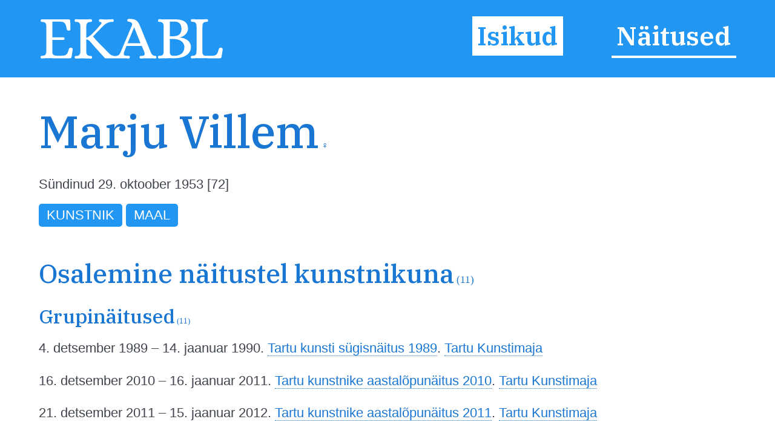

--- FILE ---
content_type: text/html; charset=utf-8
request_url: https://www.ekabl.ee/id/villemmarju
body_size: 5212
content:
<!DOCTYPE html>
<html xmlns="http://www.w3.org/1999/xhtml"> 
<head>
<meta http-equiv="Content-Type" content="text/html; charset=utf-8" /> 
<meta name="robots" content="index, follow" />
<meta name="description" content="Eesti Kunsti ja Arhitektuuri Biograafiline Leksikon" />
<meta name="author" content="EKABL" />
<meta name="keywords" content="Kunst, Arhitektuur, Biograafia, Bibliograafia, Näitused, Näitusepaikad" />
<meta name="viewport" content="width=device-width, initial-scale=1.0">
<meta http-equiv="ImageResize" content="no" />
<meta http-equiv="ImageToolbar" content="no" />
<title>Marju Villem - EKABL</title>
<link rel="apple-touch-icon" sizes="180x180" href="https://www.ekabl.ee/gfx/apple-touch-icon.png">
<link rel="icon" type="image/png" sizes="32x32" href="https://www.ekabl.ee/gfx/favicon-32x32.png">
<link rel="icon" type="image/png" sizes="16x16" href="https://www.ekabl.ee/gfx/favicon-16x16.png">
<link rel="manifest" href="https://www.ekabl.ee/gfx/manifest.json">
<link rel="mask-icon" href="https://www.ekabl.ee/gfx/safari-pinned-tab.svg" color="#5bbad5">
<meta name="theme-color" content="#ffffff">
<link href="https://www.ekabl.ee/css/style.css" rel="stylesheet" type="text/css" />
<script src="https://ajax.googleapis.com/ajax/libs/jquery/3.3.1/jquery.min.js" type="text/javascript"></script>
<link href="https://fonts.googleapis.com/css?family=IBM+Plex+Serif:500,600&amp;subset=cyrillic,cyrillic-ext,latin-ext,vietnamese" rel="stylesheet">
<script language="javascript" type="text/javascript"> 
<!--

$(document).on("scroll", function() {
	if($(document).scrollTop()>100) {
		$("#header").removeClass("large").addClass("small");
	} else {
		$("#header").removeClass("small").addClass("large");
	}
});

$(document).on("load", function() {
	$("#header").removeClass("large").addClass("small");
});

var isMenu = 0;

function disableScrolling(){
    var x=window.scrollX;
    var y=window.scrollY;
    window.onscroll=function(){window.scrollTo(x, y);};
}

function enableScrolling(){
    window.onscroll=function(){};
}

function showMenu() {
	if (isMenu == 0) {
		document.getElementById('fademenubg').style.display='block';
		document.getElementById('fademenu').style.display='table';
		var newtop = $("header").height();
		$('#fademenubg').css({'top' : newtop + 'px'});
		disableScrolling();
		isMenu = 1;
	} else {
		document.getElementById('fademenubg').style.display='none';
		document.getElementById('fademenu').style.display='none';
		enableScrolling();
		isMenu = 0;
	}
}

window.addEventListener("beforeunload", (event) => {
	
});

window.addEventListener("unload", (event) => {
   
});
-->
</script>
<!-- Global site tag (gtag.js) - Google Analytics -->
<script async src="https://www.googletagmanager.com/gtag/js?id=UA-8458934-3"></script>
<script>
  window.dataLayer = window.dataLayer || [];
  function gtag(){dataLayer.push(arguments);}
  gtag('js', new Date());

  gtag('config', 'UA-8458934-3');
</script>
<script src="https://ajax.googleapis.com/ajax/libs/jquery/3.3.1/jquery.min.js" type="text/javascript"></script>
<script src="https://cdn.jsdelivr.net/npm/chart.js@2.9.3/dist/Chart.bundle.min.js"></script>
<link href="https://cdn.jsdelivr.net/npm/chart.js@2.9.3/dist/Chart.min.css" rel="stylesheet" type="text/css" />
<script language="javascript" type="text/javascript"> 
<!--

var overlaywidth = "800px";
var overlayheight = "400px";

var statsdata = [{x: "2019-02-20", y: 0},{x: "2023-02-15", y: 1},{x: "2023-02-16", y: 2},{x: "2023-02-25", y: 3},{x: "2023-03-04", y: 5},{x: "2023-03-07", y: 6},{x: "2023-03-08", y: 8},{x: "2023-04-08", y: 9},{x: "2023-05-05", y: 10},{x: "2023-06-04", y: 11},{x: "2023-06-26", y: 12},{x: "2023-06-29", y: 13},{x: "2023-06-30", y: 14},{x: "2023-07-04", y: 17},{x: "2023-07-15", y: 18},{x: "2023-07-22", y: 19},{x: "2023-07-27", y: 20},{x: "2023-08-09", y: 21},{x: "2023-09-01", y: 22},{x: "2023-11-04", y: 23},{x: "2023-11-16", y: 24},{x: "2023-12-08", y: 25},{x: "2023-12-30", y: 26},{x: "2024-01-04", y: 28},{x: "2024-01-05", y: 29},{x: "2024-02-08", y: 30},{x: "2024-02-23", y: 31},{x: "2024-04-16", y: 32},{x: "2024-04-29", y: 33},{x: "2024-05-13", y: 35},{x: "2024-05-24", y: 36},{x: "2024-06-06", y: 37},{x: "2024-06-18", y: 38},{x: "2024-06-26", y: 40},{x: "2024-06-28", y: 41},{x: "2024-07-05", y: 42},{x: "2024-07-11", y: 43},{x: "2024-07-14", y: 44},{x: "2024-07-21", y: 45},{x: "2024-07-24", y: 46},{x: "2024-08-03", y: 47},{x: "2024-08-20", y: 48},{x: "2024-09-02", y: 49},{x: "2024-09-05", y: 50},{x: "2024-09-07", y: 51},{x: "2024-09-18", y: 52},{x: "2024-10-02", y: 53},{x: "2024-10-04", y: 54},{x: "2024-10-20", y: 55},{x: "2024-10-23", y: 56},{x: "2024-10-31", y: 57},{x: "2024-11-02", y: 58},{x: "2024-11-07", y: 59},{x: "2024-11-14", y: 60},{x: "2024-11-15", y: 61},{x: "2024-11-17", y: 62},{x: "2024-11-18", y: 64},{x: "2024-11-20", y: 65},{x: "2024-12-01", y: 66},{x: "2024-12-03", y: 67},{x: "2024-12-21", y: 68},{x: "2025-01-07", y: 69},{x: "2025-01-14", y: 70},{x: "2025-02-04", y: 71},{x: "2025-02-06", y: 72},{x: "2025-02-07", y: 73},{x: "2025-02-15", y: 74},{x: "2025-03-01", y: 75},{x: "2025-03-17", y: 76},{x: "2025-03-19", y: 77},{x: "2025-03-25", y: 78},{x: "2025-04-13", y: 79},{x: "2025-04-22", y: 80},{x: "2025-04-26", y: 81},{x: "2025-04-27", y: 82},{x: "2025-05-10", y: 83},{x: "2025-06-01", y: 84},{x: "2025-06-02", y: 85},{x: "2025-06-06", y: 86},{x: "2025-06-19", y: 87},{x: "2025-07-02", y: 88},{x: "2025-07-03", y: 90},{x: "2025-08-02", y: 92},{x: "2025-08-15", y: 93},{x: "2025-08-21", y: 94},{x: "2025-08-25", y: 95},{x: "2025-09-12", y: 96},{x: "2025-09-13", y: 97},{x: "2025-09-21", y: 98},{x: "2025-09-24", y: 99},{x: "2025-10-06", y: 100},{x: "2025-10-18", y: 101},{x: "2025-10-21", y: 102},{x: "2025-10-23", y: 103},{x: "2025-10-25", y: 104},{x: "2025-10-26", y: 105},{x: "2025-10-28", y: 106},{x: "2025-10-30", y: 107},{x: "2025-11-01", y: 108},{x: "2025-11-02", y: 109},{x: "2025-11-06", y: 110},{x: "2025-11-07", y: 111},{x: "2025-11-08", y: 112},{x: "2025-11-14", y: 113},{x: "2025-11-15", y: 114},{x: "2025-11-20", y: 115},{x: "2025-12-24", y: 116},{x: "2026-01-04", y: 117},{x: "2026-01-17", y: 118}];
function LTrim(value) {	
	var re = /\s*((\S+\s*)*)/;
	return value.replace(re, "$1");
}

function RTrim(value) {
	var re = /((\s*\S+)*)\s*/;
	return value.replace(re, "$1");
}

function isEmpty(strValue) {
	var strTemp = strValue;
	strTemp = LTrim(RTrim(strTemp));
	if(strTemp.length > 0) {
		return false;
	}
	return true;
}

var ispopup = false;

document.onkeydown = function(evt) {
    evt = evt || window.event;
    var isEscape = false;
    if ("key" in evt) {
        isEscape = (evt.key == "Escape" || evt.key == "Esc");
    } else {
        isEscape = (evt.keyCode == 27);
    }
    if (isEscape && ispopup) {
		closeOne();
    }
};

function closeOne() {
	ispopup = false;
	enableScrolling();
	document.getElementById('overlay').style.display='none';
	document.getElementById('fadepopup').style.display='none';
}

//show popup with one object details in table view
function showOne() {
	
	ispopup = true;
	disableScrolling();
	
	document.getElementById('overlay').style.height=overlayheight;
	document.getElementById('overlay').style.width=overlaywidth;
	document.getElementById('overlay').style.display='table';
	document.getElementById('fadepopup').style.display='block';
	
	var ctx = document.getElementById('statsChart');

	var myChart = new Chart(ctx, {
		type: 'line',
        data: {
            datasets: [{
                data: statsdata,
				stepped: true,
				borderJoinStyle: 'mitter',
				lineTension: 0,
                borderColor: '#2196F3',
                backgroundColor: 'rgba(33, 150, 243, 0.2)'
            }]
        },
        options: {
			responsive: false,
			title: {
                display: false
            },
			legend: {
				display: false
			},
			tooltips: {
				enabled: true,
				callbacks: {
					title: function() { null }
				}
			},
			elements: {
                point:{
                    radius: 2
                }
            },
            scales: {
				xAxes: [{
					type: 'time',
					time: {
						tooltipFormat: 'DD.MM.YYYY'
					},
					distribution: 'linear',
					ticks: {
						autoSkip: true,
						maxRotation: 0,
						maxTicksLimit: 5
					}
				}],
                yAxes: [{
					ticks: {
						autoSkip: true,
						distribution: 'linear',
						maxRotation: 0,
						maxTicksLimit: 5
					}
                }]               
            }
        }
	});
}
var gettingconnections = 0;

function article_connections(connection,which,connectiontype) {
	var newname = 'connections_'+which+"_"+connection;

	//if connections div exists
	if (document.getElementById(newname)) {
		//if it is hidden
		if (document.getElementById(newname).style.display == 'none') {
			document.getElementById(newname).style.display = 'table';
			document.getElementById('show_'+which+"_img_"+connection).src="https://www.ekabl.ee/gfx/remove.svg";
			document.getElementById('show_'+which+"_img_"+connection).alt="Peida seosed";
			document.getElementById('show_'+which+"_"+connection).title="Peida seosed";
		} else {
			document.getElementById(newname).style.display = 'none';
			document.getElementById('show_'+which+"_img_"+connection).src="https://www.ekabl.ee/gfx/add.svg";
			document.getElementById('show_'+which+"_img_"+connection).alt="Näita seoseid";
			document.getElementById('show_'+which+"_"+connection).title="Näita seoseid";
		}
	} else {
		if (gettingconnections == 0) {
			if (connectiontype == 1) {
				var connectionscript = "get_connection";
			} else {
				var connectionscript = "get_av_connection";
			}
			gettingconnections = 1;
			if (window.XMLHttpRequest) {
				// code for IE7+, Firefox, Chrome, Opera, Safari
				xmlhttp=new XMLHttpRequest();
			} else {
				// code for IE6, IE5
				xmlhttp=new ActiveXObject("Microsoft.XMLHTTP");
			}
		
			xmlhttp.onreadystatechange=function() {
				gettingconnections = 0;
				if (xmlhttp.readyState==4 && xmlhttp.status==200) {
					var returnarray = xmlhttp.responseText.split("|");
					if (returnarray[0] == "OK") {
						var newdiv = document.createElement("DIV");
						newdiv.className = "connections";
						newdiv.id = newname;
						var olddiv = which+"_"+connection;
						document.getElementById(olddiv).appendChild(newdiv);
						var getnew = document.getElementById(newname);
						returnarray.shift();
						returnval = "";
						for (var i = 0; i< returnarray.length;i++) {
							thisarray = returnarray[i].split("/");
							if (thisarray[1] != 0) {
								if (thisarray[1] == 2) {
									if (thisarray[2] == 3) {
										whichis = "Mainitav";
										imgis = "connection_institution_mention.png";
									} else if (thisarray[2] == 4) {
										whichis = "Pikemalt";
										imgis = "connection_institution_lengthy.png";
									} else {
										whichis = "Selle kohta";
										imgis = "connection_institution_about.png";
									}
									hrefis = "https://www.ekabl.ee/institution/";
								} else if (thisarray[1] == 3) {
									if (thisarray[2] == 3) {
										whichis = "Mainitav";
										imgis = "connection_exhibition_mention.png";
									} else if (thisarray[2] == 4) {
										whichis = "Pikemalt";
										imgis = "connection_exhibition_lengthy.png";
									} else {
										whichis = "Selle kohta";
										imgis = "connection_exhibition_about.png";
									}
									hrefis = "https://www.ekabl.ee/exhibition/";
								} else {
									if (thisarray[2] == 2) {
										if (connectiontype = 1) {
											whichis = "Esineb";
										} else {
											whichis = "Tsiteeritav";
										}
										imgis = "connection_person_citation.png";
									} else if (thisarray[2] == 3) {
										whichis = "Mainitav";
										imgis = "connection_person_mention.png";
									} else if (thisarray[2] == 4) {
										whichis = "Pikemalt";
										imgis = "connection_person_lengthy.png";
									} else if (thisarray[2] == 5) {
										if (connectiontype = 1) {
											whichis = "Teosed nähtavad";
										} else {
											whichis = "Illustraator";
										}
										imgis = "connection_person_illustrator.png";
									} else if (thisarray[2] == 6) {
										whichis = "Tsiteeritav";
										imgis = "connection_person_quotation.png";
									} else {
										whichis = "Tema kohta";
										imgis = "connection_person_about.png";
									}
									hrefis = "https://www.ekabl.ee/id/";
								}
								returnval += "<a href=\'"+hrefis+thisarray[3]+"\' title=\'"+whichis+": "+thisarray[0]+"\' class=\'connection\'><img src=\'https://www.ekabl.ee/gfx/"+imgis+"\' width=\'26\' class=\'connection-icon\' height=\'24\' title=\'"+whichis+": "+thisarray[0]+"\' /><span class=\'connection-text\'>"+thisarray[0].replace(' ','&nbsp;');+"</span></a>";
								returnval += " ";
							} else {
								whichis = "Märksõna"; 
								returnval += "<a href=\'javascript: void(0);\' style=\'cursor:default;\' class=\'connection\' title=\'"+whichis+": "+thisarray[0]+"\'><span class=\'connection-text\'>"+thisarray[0].replace(' ','&nbsp;');+"</span></span>";
								returnval += " ";
							}
						}
						document.getElementById('show_'+which+"_img_"+connection).src="https://www.ekabl.ee/gfx/remove.svg";
						document.getElementById('show_'+which+"_img_"+connection).alt="Peida seosed";
						document.getElementById('show_'+which+"_"+connection).title="Peida seosed";
						getnew.innerHTML = returnval;
					}
				}
			}
			xmlhttp.open("GET","https://www.ekabl.ee/live/"+connectionscript+".php?connection="+connection,true);
			xmlhttp.send();
		}
	}
}
function showstatistics() {
	document.getElementById('overlaycontent').innerHTML="<canvas id=\'statsChart\' style=\'width: 100%; height: 100%;\'></canvas>";
	showOne();
}

function startstatistics(thisid,thistype,allstats) {
	if (allstats > 1) {
		document.getElementById("additionalstats").style.display="block";
	}
}
-->
</script>
</head>
<body>
<div id="fade"></div>
<div id="fadepopup" onclick="closeOne();"></div>
<div id="overlay">
	<div class="closebutton"><a href="javascript:void(0);" onclick="closeOne();" class="button red iconbutton" title="Sulge"><img src="https://www.ekabl.ee/gfx/cross_16.svg" class="buttonimg" alt="Sulge" /></a></div>
	<div id="overlaycontent" class="overlaycontent"></div>
</div>
<div id="fademenubg"></div>
<div id="fademenu">
	<ul>
	<li><a href="https://www.ekabl.ee/id" title="Isikud" class="menuact">Isikud</a></li>
	<li><a href="https://www.ekabl.ee/exhibition" title="Näitused">Näitused</a></li>
		</ul>
</div>
<div id="printlogo"><img src="https://www.ekabl.ee/gfx/logo_black.svg" width="250" title="Eesti Kunsti ja Arhitektuuri Biograafiline Leksikon" /></div>
<div id="loadingwheel"></div>
<div id="header" class="large">
	<div class="logo"><a href="https://www.ekabl.ee/index.php" title="Eesti Kunsti ja Arhitektuuri Biograafiline Leksikon" style="border: none;"><img src="https://www.ekabl.ee/gfx/logo.svg" title="Eesti Kunsti ja Arhitektuuri Biograafiline Leksikon" /></a></div>
	
	<div class="menu">
		<ul>
		<li><a href="https://www.ekabl.ee/id" title="Isikud" class="menuact">Isikud</a></li>
		<li><a href="https://www.ekabl.ee/exhibition" title="Näitused">Näitused</a></li>
				</ul>
	</div>
		
	<div class="menustripes"><a href="javascript:void(0);" onclick="javascript:showMenu();" title="Vaata menüüd" style="border: none;"><img src="https://www.ekabl.ee/gfx/menu.svg" title="Vaata menüüd" /></a></div>
</div>
<div class="mainblock">
	<div class="contentblock">
<div class="maincontent">
<div class="fullcontent">
<div class="additionalwrapper"><div id="additionalwikipedia" class="additionalwikipedia" style="display: none;"><img src="https://www.ekabl.ee/gfx/wikipedia.svg" width="80" alt="Vikipeedia" style="position: relative; top: 10px;" /><span id="wikipedialinks"></span></div><div class="additionalwikidata"></div><div id="additionaletis" class="additionaletis" style="display: none; margin-top: 15px;"><span id="etislink"></span></div><div id="additionalstats" class="additionalstats"><a href="javascript:void(0);" onclick="showstatistics();" class="statsbutton" title="Statistika" />&nbsp;</a></div></div>
<h1>Marju Villem<span class="gender" title="Naine">&nbsp;&female;</span></h1><div class="details"><p>Sündinud 29. oktoober 1953 [72]</p></div><p><span class="keyword">Kunstnik</span> <span class="keyword">Maal</span> </p><br />
<h2>Osalemine näitustel kunstnikuna<span class="total"> (11)</span></h2>
<h3>Grupinäitused<span class="total"> (11)</span></h3>
<p class='exhibitions'>4. detsember 1989 &ndash; 14. jaanuar 1990. <a href="https://www.ekabl.ee/exhibition/exhdfcnna1kytt" title="Tartu kunsti sügisnäitus 1989">Tartu kunsti sügisnäitus 1989</a>. <a href="https://www.ekabl.ee/institution/ink81ag09p4rf8" title="Tartu Kunstimaja">Tartu Kunstimaja</a></p>
<p class='exhibitions'>16. detsember 2010 &ndash; 16. jaanuar 2011. <a href="https://www.ekabl.ee/exhibition/ex2x1n4vuajcov" title="Tartu kunstnike aastalõpunäitus 2010">Tartu kunstnike aastalõpunäitus 2010</a>. <a href="https://www.ekabl.ee/institution/ink81ag09p4rf8" title="Tartu Kunstimaja">Tartu Kunstimaja</a></p>
<p class='exhibitions'>21. detsember 2011 &ndash; 15. jaanuar 2012. <a href="https://www.ekabl.ee/exhibition/ex1ehxpeay7wmd" title="Tartu kunstnike aastalõpunäitus 2011">Tartu kunstnike aastalõpunäitus 2011</a>. <a href="https://www.ekabl.ee/institution/ink81ag09p4rf8" title="Tartu Kunstimaja">Tartu Kunstimaja</a></p>
<p class='exhibitions'>22. detsember 2012 &ndash; 13. jaanuar 2013. <a href="https://www.ekabl.ee/exhibition/exauajjacyfms6" title="Tartu kunstnike aastalõpunäitus 2012">Tartu kunstnike aastalõpunäitus 2012</a>. <a href="https://www.ekabl.ee/institution/ink81ag09p4rf8" title="Tartu Kunstimaja">Tartu Kunstimaja</a></p>
<p class='exhibitions'>20. detsember 2013 &ndash; 12. jaanuar 2014. <a href="https://www.ekabl.ee/exhibition/ex8w4exr8nr8gr" title="Tartu kunstnike aastalõpunäitus 2013">Tartu kunstnike aastalõpunäitus 2013</a>. <a href="https://www.ekabl.ee/institution/ink81ag09p4rf8" title="Tartu Kunstimaja">Tartu Kunstimaja</a></p>
<p class='exhibitions'>19. detsember 2014 &ndash; 11. jaanuar 2015. <a href="https://www.ekabl.ee/exhibition/ex2m6jxorhl6q0" title="Tartu kunstnike aastalõpunäitus 2014">Tartu kunstnike aastalõpunäitus 2014</a>. <a href="https://www.ekabl.ee/institution/ink81ag09p4rf8" title="Tartu Kunstimaja">Tartu Kunstimaja</a></p>
<p class='exhibitions'>16. detsember 2016 &ndash; 8. jaanuar 2017. <a href="https://www.ekabl.ee/exhibition/ex7eksz2mg4i0d" title="Tartu kunsti aastanäitus 2016">Tartu kunsti aastanäitus 2016</a>. <a href="https://www.ekabl.ee/institution/ink81ag09p4rf8" title="Tartu Kunstimaja">Tartu Kunstimaja</a></p>
<p class='exhibitions'>6. aprill 2017 &ndash; 30. aprill 2017. <a href="https://www.ekabl.ee/exhibition/exopykauajjacy" title="Konrad Mägi Ateljee">Konrad Mägi Ateljee</a>. <a href="https://www.ekabl.ee/institution/ink81ag09p4rf8" title="Tartu Kunstimaja">Tartu Kunstimaja</a></p>
<p class='exhibitions'>15. detsember 2017 &ndash; 14. jaanuar 2018. <a href="https://www.ekabl.ee/exhibition/ex8y5d7t6ldrit" title="Tartu kunsti aastanäitus 2017">Tartu kunsti aastanäitus 2017</a>. <a href="https://www.ekabl.ee/institution/ink81ag09p4rf8" title="Tartu Kunstimaja">Tartu Kunstimaja</a></p>
<p class='exhibitions'>21. detsember 2018 &ndash; 13. jaanuar 2019. <a href="https://www.ekabl.ee/exhibition/exn03qp5uqnpsz" title="Tartu kunsti aastanäitus 2018. Teistmoodi">Tartu kunsti aastanäitus 2018. Teistmoodi</a>. <a href="https://www.ekabl.ee/institution/ink81ag09p4rf8" title="Tartu Kunstimaja">Tartu Kunstimaja</a></p>
<p class='exhibitions'>20. detsember 2019 &ndash; 19. jaanuar 2020. <a href="https://www.ekabl.ee/exhibition/ex77n0eb6rlqmq" title="Tartu kunsti aastanäitus 2019">Tartu kunsti aastanäitus 2019</a>. <a href="https://www.ekabl.ee/institution/ink81ag09p4rf8" title="Tartu Kunstimaja">Tartu Kunstimaja</a></p>
</div>
</div>
		
	</div>
	<div class="footer">
		<div class="footerdata"><a href="https://www.ekabl.ee/about.php" title="Info">Info</a>&nbsp; | &nbsp;idtz46erp882vw&nbsp; | &nbsp;t0.95&nbsp; | &nbsp;q9&nbsp; | s118&nbsp; | &nbsp;v0.5</div>
		<div class="footercopy">&copy; 2019&ndash;2026 Peeter Talvistu</div>
	</div>
</div>
<script language="javascript" type="text/javascript">
<!--
startstatistics(734,1,118);
-->
</script>
 <input style="display:none" id="__pageLoaded" value=""/>
</body>
</html>

--- FILE ---
content_type: image/svg+xml
request_url: https://www.ekabl.ee/gfx/stats_icon_white.svg
body_size: 499
content:
<?xml version="1.0" encoding="utf-8"?>
<!-- Generator: Adobe Illustrator 21.0.0, SVG Export Plug-In . SVG Version: 6.00 Build 0)  -->
<svg version="1.1" id="Layer_1" xmlns="http://www.w3.org/2000/svg" xmlns:xlink="http://www.w3.org/1999/xlink" x="0px" y="0px"
	 viewBox="0 0 30 24" style="enable-background:new 0 0 30 24;" xml:space="preserve">
<style type="text/css">
	.st0{fill:#FFFFFF;}
</style>
<g>
	<rect x="16.3" y="9" class="st0" width="3" height="10"/>
	<rect x="10.8" y="7.2" class="st0" width="2.8" height="11.8"/>
	<rect x="22.1" y="5" class="st0" width="2.8" height="14"/>
	<rect x="5.1" y="13" class="st0" width="2.8" height="6"/>
</g>
</svg>
